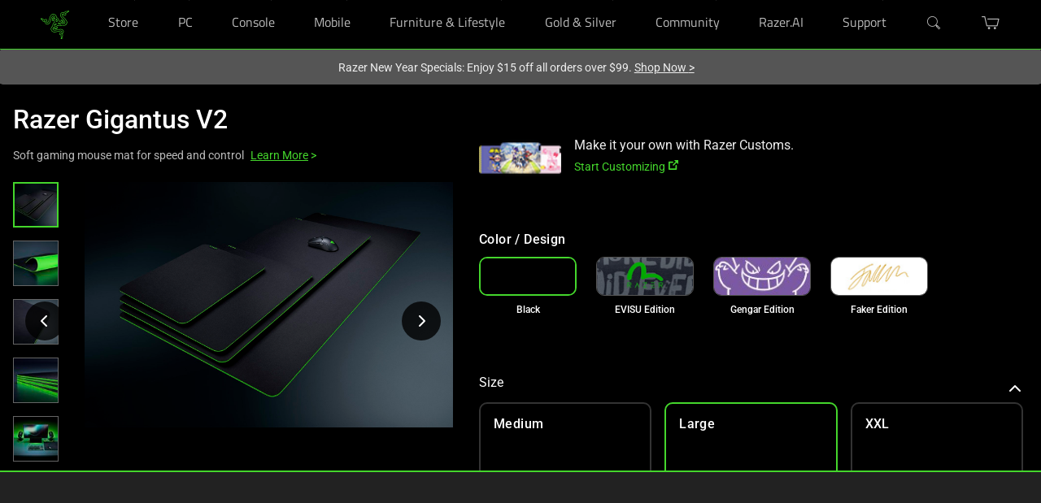

--- FILE ---
content_type: application/javascript
request_url: https://www.razer.com/polyfills-2UIMN3KP.js
body_size: 12234
content:
var ce=globalThis;function te(e){return(ce.__Zone_symbol_prefix||"__zone_symbol__")+e}function Tt(){let e=ce.performance;function n(M){e&&e.mark&&e.mark(M)}function a(M,s){e&&e.measure&&e.measure(M,s)}n("Zone");class t{static{this.__symbol__=te}static assertZonePatched(){if(ce.Promise!==S.ZoneAwarePromise)throw new Error("Zone.js has detected that ZoneAwarePromise `(window|global).Promise` has been overwritten.\nMost likely cause is that a Promise polyfill has been loaded after Zone.js (Polyfilling Promise api is not necessary when zone.js is loaded. If you must load one, do so before loading zone.js.)")}static get root(){let s=t.current;for(;s.parent;)s=s.parent;return s}static get current(){return b.zone}static get currentTask(){return D}static __load_patch(s,i,o=!1){if(S.hasOwnProperty(s)){let g=ce[te("forceDuplicateZoneCheck")]===!0;if(!o&&g)throw Error("Already loaded patch: "+s)}else if(!ce["__Zone_disable_"+s]){let g="Zone:"+s;n(g),S[s]=i(ce,t,P),a(g,g)}}get parent(){return this._parent}get name(){return this._name}constructor(s,i){this._parent=s,this._name=i?i.name||"unnamed":"<root>",this._properties=i&&i.properties||{},this._zoneDelegate=new f(this,this._parent&&this._parent._zoneDelegate,i)}get(s){let i=this.getZoneWith(s);if(i)return i._properties[s]}getZoneWith(s){let i=this;for(;i;){if(i._properties.hasOwnProperty(s))return i;i=i._parent}return null}fork(s){if(!s)throw new Error("ZoneSpec required!");return this._zoneDelegate.fork(this,s)}wrap(s,i){if(typeof s!="function")throw new Error("Expecting function got: "+s);let o=this._zoneDelegate.intercept(this,s,i),g=this;return function(){return g.runGuarded(o,this,arguments,i)}}run(s,i,o,g){b={parent:b,zone:this};try{return this._zoneDelegate.invoke(this,s,i,o,g)}finally{b=b.parent}}runGuarded(s,i=null,o,g){b={parent:b,zone:this};try{try{return this._zoneDelegate.invoke(this,s,i,o,g)}catch(B){if(this._zoneDelegate.handleError(this,B))throw B}}finally{b=b.parent}}runTask(s,i,o){if(s.zone!=this)throw new Error("A task can only be run in the zone of creation! (Creation: "+(s.zone||K).name+"; Execution: "+this.name+")");let g=s,{type:B,data:{isPeriodic:ee=!1,isRefreshable:A=!1}={}}=s;if(s.state===q&&(B===z||B===m))return;let he=s.state!=Z;he&&g._transitionTo(Z,d);let _e=D;D=g,b={parent:b,zone:this};try{B==m&&s.data&&!ee&&!A&&(s.cancelFn=void 0);try{return this._zoneDelegate.invokeTask(this,g,i,o)}catch(Q){if(this._zoneDelegate.handleError(this,Q))throw Q}}finally{let Q=s.state;if(Q!==q&&Q!==X)if(B==z||ee||A&&Q===k)he&&g._transitionTo(d,Z,k);else{let Ee=g._zoneDelegates;this._updateTaskCount(g,-1),he&&g._transitionTo(q,Z,q),A&&(g._zoneDelegates=Ee)}b=b.parent,D=_e}}scheduleTask(s){if(s.zone&&s.zone!==this){let o=this;for(;o;){if(o===s.zone)throw Error(`can not reschedule task to ${this.name} which is descendants of the original zone ${s.zone.name}`);o=o.parent}}s._transitionTo(k,q);let i=[];s._zoneDelegates=i,s._zone=this;try{s=this._zoneDelegate.scheduleTask(this,s)}catch(o){throw s._transitionTo(X,k,q),this._zoneDelegate.handleError(this,o),o}return s._zoneDelegates===i&&this._updateTaskCount(s,1),s.state==k&&s._transitionTo(d,k),s}scheduleMicroTask(s,i,o,g){return this.scheduleTask(new E(U,s,i,o,g,void 0))}scheduleMacroTask(s,i,o,g,B){return this.scheduleTask(new E(m,s,i,o,g,B))}scheduleEventTask(s,i,o,g,B){return this.scheduleTask(new E(z,s,i,o,g,B))}cancelTask(s){if(s.zone!=this)throw new Error("A task can only be cancelled in the zone of creation! (Creation: "+(s.zone||K).name+"; Execution: "+this.name+")");if(!(s.state!==d&&s.state!==Z)){s._transitionTo(x,d,Z);try{this._zoneDelegate.cancelTask(this,s)}catch(i){throw s._transitionTo(X,x),this._zoneDelegate.handleError(this,i),i}return this._updateTaskCount(s,-1),s._transitionTo(q,x),s.runCount=-1,s}}_updateTaskCount(s,i){let o=s._zoneDelegates;i==-1&&(s._zoneDelegates=null);for(let g=0;g<o.length;g++)o[g]._updateTaskCount(s.type,i)}}let c={name:"",onHasTask:(M,s,i,o)=>M.hasTask(i,o),onScheduleTask:(M,s,i,o)=>M.scheduleTask(i,o),onInvokeTask:(M,s,i,o,g,B)=>M.invokeTask(i,o,g,B),onCancelTask:(M,s,i,o)=>M.cancelTask(i,o)};class f{get zone(){return this._zone}constructor(s,i,o){this._taskCounts={microTask:0,macroTask:0,eventTask:0},this._zone=s,this._parentDelegate=i,this._forkZS=o&&(o&&o.onFork?o:i._forkZS),this._forkDlgt=o&&(o.onFork?i:i._forkDlgt),this._forkCurrZone=o&&(o.onFork?this._zone:i._forkCurrZone),this._interceptZS=o&&(o.onIntercept?o:i._interceptZS),this._interceptDlgt=o&&(o.onIntercept?i:i._interceptDlgt),this._interceptCurrZone=o&&(o.onIntercept?this._zone:i._interceptCurrZone),this._invokeZS=o&&(o.onInvoke?o:i._invokeZS),this._invokeDlgt=o&&(o.onInvoke?i:i._invokeDlgt),this._invokeCurrZone=o&&(o.onInvoke?this._zone:i._invokeCurrZone),this._handleErrorZS=o&&(o.onHandleError?o:i._handleErrorZS),this._handleErrorDlgt=o&&(o.onHandleError?i:i._handleErrorDlgt),this._handleErrorCurrZone=o&&(o.onHandleError?this._zone:i._handleErrorCurrZone),this._scheduleTaskZS=o&&(o.onScheduleTask?o:i._scheduleTaskZS),this._scheduleTaskDlgt=o&&(o.onScheduleTask?i:i._scheduleTaskDlgt),this._scheduleTaskCurrZone=o&&(o.onScheduleTask?this._zone:i._scheduleTaskCurrZone),this._invokeTaskZS=o&&(o.onInvokeTask?o:i._invokeTaskZS),this._invokeTaskDlgt=o&&(o.onInvokeTask?i:i._invokeTaskDlgt),this._invokeTaskCurrZone=o&&(o.onInvokeTask?this._zone:i._invokeTaskCurrZone),this._cancelTaskZS=o&&(o.onCancelTask?o:i._cancelTaskZS),this._cancelTaskDlgt=o&&(o.onCancelTask?i:i._cancelTaskDlgt),this._cancelTaskCurrZone=o&&(o.onCancelTask?this._zone:i._cancelTaskCurrZone),this._hasTaskZS=null,this._hasTaskDlgt=null,this._hasTaskDlgtOwner=null,this._hasTaskCurrZone=null;let g=o&&o.onHasTask,B=i&&i._hasTaskZS;(g||B)&&(this._hasTaskZS=g?o:c,this._hasTaskDlgt=i,this._hasTaskDlgtOwner=this,this._hasTaskCurrZone=this._zone,o.onScheduleTask||(this._scheduleTaskZS=c,this._scheduleTaskDlgt=i,this._scheduleTaskCurrZone=this._zone),o.onInvokeTask||(this._invokeTaskZS=c,this._invokeTaskDlgt=i,this._invokeTaskCurrZone=this._zone),o.onCancelTask||(this._cancelTaskZS=c,this._cancelTaskDlgt=i,this._cancelTaskCurrZone=this._zone))}fork(s,i){return this._forkZS?this._forkZS.onFork(this._forkDlgt,this.zone,s,i):new t(s,i)}intercept(s,i,o){return this._interceptZS?this._interceptZS.onIntercept(this._interceptDlgt,this._interceptCurrZone,s,i,o):i}invoke(s,i,o,g,B){return this._invokeZS?this._invokeZS.onInvoke(this._invokeDlgt,this._invokeCurrZone,s,i,o,g,B):i.apply(o,g)}handleError(s,i){return this._handleErrorZS?this._handleErrorZS.onHandleError(this._handleErrorDlgt,this._handleErrorCurrZone,s,i):!0}scheduleTask(s,i){let o=i;if(this._scheduleTaskZS)this._hasTaskZS&&o._zoneDelegates.push(this._hasTaskDlgtOwner),o=this._scheduleTaskZS.onScheduleTask(this._scheduleTaskDlgt,this._scheduleTaskCurrZone,s,i),o||(o=i);else if(i.scheduleFn)i.scheduleFn(i);else if(i.type==U)F(i);else throw new Error("Task is missing scheduleFn.");return o}invokeTask(s,i,o,g){return this._invokeTaskZS?this._invokeTaskZS.onInvokeTask(this._invokeTaskDlgt,this._invokeTaskCurrZone,s,i,o,g):i.callback.apply(o,g)}cancelTask(s,i){let o;if(this._cancelTaskZS)o=this._cancelTaskZS.onCancelTask(this._cancelTaskDlgt,this._cancelTaskCurrZone,s,i);else{if(!i.cancelFn)throw Error("Task is not cancelable");o=i.cancelFn(i)}return o}hasTask(s,i){try{this._hasTaskZS&&this._hasTaskZS.onHasTask(this._hasTaskDlgt,this._hasTaskCurrZone,s,i)}catch(o){this.handleError(s,o)}}_updateTaskCount(s,i){let o=this._taskCounts,g=o[s],B=o[s]=g+i;if(B<0)throw new Error("More tasks executed then were scheduled.");if(g==0||B==0){let ee={microTask:o.microTask>0,macroTask:o.macroTask>0,eventTask:o.eventTask>0,change:s};this.hasTask(this._zone,ee)}}}class E{constructor(s,i,o,g,B,ee){if(this._zone=null,this.runCount=0,this._zoneDelegates=null,this._state="notScheduled",this.type=s,this.source=i,this.data=g,this.scheduleFn=B,this.cancelFn=ee,!o)throw new Error("callback is not defined");this.callback=o;let A=this;s===z&&g&&g.useG?this.invoke=E.invokeTask:this.invoke=function(){return E.invokeTask.call(ce,A,this,arguments)}}static invokeTask(s,i,o){s||(s=this),J++;try{return s.runCount++,s.zone.runTask(s,i,o)}finally{J==1&&Y(),J--}}get zone(){return this._zone}get state(){return this._state}cancelScheduleRequest(){this._transitionTo(q,k)}_transitionTo(s,i,o){if(this._state===i||this._state===o)this._state=s,s==q&&(this._zoneDelegates=null);else throw new Error(`${this.type} '${this.source}': can not transition to '${s}', expecting state '${i}'${o?" or '"+o+"'":""}, was '${this._state}'.`)}toString(){return this.data&&typeof this.data.handleId<"u"?this.data.handleId.toString():Object.prototype.toString.call(this)}toJSON(){return{type:this.type,state:this.state,source:this.source,zone:this.zone.name,runCount:this.runCount}}}let T=te("setTimeout"),y=te("Promise"),C=te("then"),_=[],R=!1,L;function H(M){if(L||ce[y]&&(L=ce[y].resolve(0)),L){let s=L[C];s||(s=L.then),s.call(L,M)}else ce[T](M,0)}function F(M){J===0&&_.length===0&&H(Y),M&&_.push(M)}function Y(){if(!R){for(R=!0;_.length;){let M=_;_=[];for(let s=0;s<M.length;s++){let i=M[s];try{i.zone.runTask(i,null,null)}catch(o){P.onUnhandledError(o)}}}P.microtaskDrainDone(),R=!1}}let K={name:"NO ZONE"},q="notScheduled",k="scheduling",d="scheduled",Z="running",x="canceling",X="unknown",U="microTask",m="macroTask",z="eventTask",S={},P={symbol:te,currentZoneFrame:()=>b,onUnhandledError:W,microtaskDrainDone:W,scheduleMicroTask:F,showUncaughtError:()=>!t[te("ignoreConsoleErrorUncaughtError")],patchEventTarget:()=>[],patchOnProperties:W,patchMethod:()=>W,bindArguments:()=>[],patchThen:()=>W,patchMacroTask:()=>W,patchEventPrototype:()=>W,isIEOrEdge:()=>!1,getGlobalObjects:()=>{},ObjectDefineProperty:()=>W,ObjectGetOwnPropertyDescriptor:()=>{},ObjectCreate:()=>{},ArraySlice:()=>[],patchClass:()=>W,wrapWithCurrentZone:()=>W,filterProperties:()=>[],attachOriginToPatched:()=>W,_redefineProperty:()=>W,patchCallbacks:()=>W,nativeScheduleMicroTask:H},b={parent:null,zone:new t(null,null)},D=null,J=0;function W(){}return a("Zone","Zone"),t}function gt(){let e=globalThis,n=e[te("forceDuplicateZoneCheck")]===!0;if(e.Zone&&(n||typeof e.Zone.__symbol__!="function"))throw new Error("Zone already loaded.");return e.Zone??=Tt(),e.Zone}var be=Object.getOwnPropertyDescriptor,je=Object.defineProperty,He=Object.getPrototypeOf,mt=Object.create,pt=Array.prototype.slice,xe="addEventListener",Be="removeEventListener",Le=te(xe),Me=te(Be),ae="true",le="false",Re=te("");function Ue(e,n){return Zone.current.wrap(e,n)}function Ge(e,n,a,t,c){return Zone.current.scheduleMacroTask(e,n,a,t,c)}var j=te,De=typeof window<"u",ye=De?window:void 0,$=De&&ye||globalThis,yt="removeAttribute";function Ve(e,n){for(let a=e.length-1;a>=0;a--)typeof e[a]=="function"&&(e[a]=Ue(e[a],n+"_"+a));return e}function kt(e,n){let a=e.constructor.name;for(let t=0;t<n.length;t++){let c=n[t],f=e[c];if(f){let E=be(e,c);if(!nt(E))continue;e[c]=(T=>{let y=function(){return T.apply(this,Ve(arguments,a+"."+c))};return fe(y,T),y})(f)}}}function nt(e){return e?e.writable===!1?!1:!(typeof e.get=="function"&&typeof e.set>"u"):!0}var rt=typeof WorkerGlobalScope<"u"&&self instanceof WorkerGlobalScope,Se=!("nw"in $)&&typeof $.process<"u"&&$.process.toString()==="[object process]",Fe=!Se&&!rt&&!!(De&&ye.HTMLElement),ot=typeof $.process<"u"&&$.process.toString()==="[object process]"&&!rt&&!!(De&&ye.HTMLElement),Ce={},vt=j("enable_beforeunload"),Ye=function(e){if(e=e||$.event,!e)return;let n=Ce[e.type];n||(n=Ce[e.type]=j("ON_PROPERTY"+e.type));let a=this||e.target||$,t=a[n],c;if(Fe&&a===ye&&e.type==="error"){let f=e;c=t&&t.call(this,f.message,f.filename,f.lineno,f.colno,f.error),c===!0&&e.preventDefault()}else c=t&&t.apply(this,arguments),e.type==="beforeunload"&&$[vt]&&typeof c=="string"?e.returnValue=c:c!=null&&!c&&e.preventDefault();return c};function Ke(e,n,a){let t=be(e,n);if(!t&&a&&be(a,n)&&(t={enumerable:!0,configurable:!0}),!t||!t.configurable)return;let c=j("on"+n+"patched");if(e.hasOwnProperty(c)&&e[c])return;delete t.writable,delete t.value;let f=t.get,E=t.set,T=n.slice(2),y=Ce[T];y||(y=Ce[T]=j("ON_PROPERTY"+T)),t.set=function(C){let _=this;if(!_&&e===$&&(_=$),!_)return;typeof _[y]=="function"&&_.removeEventListener(T,Ye),E&&E.call(_,null),_[y]=C,typeof C=="function"&&_.addEventListener(T,Ye,!1)},t.get=function(){let C=this;if(!C&&e===$&&(C=$),!C)return null;let _=C[y];if(_)return _;if(f){let R=f.call(this);if(R)return t.set.call(this,R),typeof C[yt]=="function"&&C.removeAttribute(n),R}return null},je(e,n,t),e[c]=!0}function st(e,n,a){if(n)for(let t=0;t<n.length;t++)Ke(e,"on"+n[t],a);else{let t=[];for(let c in e)c.slice(0,2)=="on"&&t.push(c);for(let c=0;c<t.length;c++)Ke(e,t[c],a)}}var oe=j("originalInstance");function ve(e){let n=$[e];if(!n)return;$[j(e)]=n,$[e]=function(){let c=Ve(arguments,e);switch(c.length){case 0:this[oe]=new n;break;case 1:this[oe]=new n(c[0]);break;case 2:this[oe]=new n(c[0],c[1]);break;case 3:this[oe]=new n(c[0],c[1],c[2]);break;case 4:this[oe]=new n(c[0],c[1],c[2],c[3]);break;default:throw new Error("Arg list too long.")}},fe($[e],n);let a=new n(function(){}),t;for(t in a)e==="XMLHttpRequest"&&t==="responseBlob"||function(c){typeof a[c]=="function"?$[e].prototype[c]=function(){return this[oe][c].apply(this[oe],arguments)}:je($[e].prototype,c,{set:function(f){typeof f=="function"?(this[oe][c]=Ue(f,e+"."+c),fe(this[oe][c],f)):this[oe][c]=f},get:function(){return this[oe][c]}})}(t);for(t in n)t!=="prototype"&&n.hasOwnProperty(t)&&($[e][t]=n[t])}function ue(e,n,a){let t=e;for(;t&&!t.hasOwnProperty(n);)t=He(t);!t&&e[n]&&(t=e);let c=j(n),f=null;if(t&&(!(f=t[c])||!t.hasOwnProperty(c))){f=t[c]=t[n];let E=t&&be(t,n);if(nt(E)){let T=a(f,c,n);t[n]=function(){return T(this,arguments)},fe(t[n],f)}}return f}function bt(e,n,a){let t=null;function c(f){let E=f.data;return E.args[E.cbIdx]=function(){f.invoke.apply(this,arguments)},t.apply(E.target,E.args),f}t=ue(e,n,f=>function(E,T){let y=a(E,T);return y.cbIdx>=0&&typeof T[y.cbIdx]=="function"?Ge(y.name,T[y.cbIdx],y,c):f.apply(E,T)})}function fe(e,n){e[j("OriginalDelegate")]=n}var Je=!1,Ae=!1;function Rt(){try{let e=ye.navigator.userAgent;if(e.indexOf("MSIE ")!==-1||e.indexOf("Trident/")!==-1)return!0}catch{}return!1}function Pt(){if(Je)return Ae;Je=!0;try{let e=ye.navigator.userAgent;(e.indexOf("MSIE ")!==-1||e.indexOf("Trident/")!==-1||e.indexOf("Edge/")!==-1)&&(Ae=!0)}catch{}return Ae}function Qe(e){return typeof e=="function"}function et(e){return typeof e=="number"}var pe=!1;if(typeof window<"u")try{let e=Object.defineProperty({},"passive",{get:function(){pe=!0}});window.addEventListener("test",e,e),window.removeEventListener("test",e,e)}catch{pe=!1}var wt={useG:!0},ne={},it={},ct=new RegExp("^"+Re+"(\\w+)(true|false)$"),at=j("propagationStopped");function lt(e,n){let a=(n?n(e):e)+le,t=(n?n(e):e)+ae,c=Re+a,f=Re+t;ne[e]={},ne[e][le]=c,ne[e][ae]=f}function Ct(e,n,a,t){let c=t&&t.add||xe,f=t&&t.rm||Be,E=t&&t.listeners||"eventListeners",T=t&&t.rmAll||"removeAllListeners",y=j(c),C="."+c+":",_="prependListener",R="."+_+":",L=function(k,d,Z){if(k.isRemoved)return;let x=k.callback;typeof x=="object"&&x.handleEvent&&(k.callback=m=>x.handleEvent(m),k.originalDelegate=x);let X;try{k.invoke(k,d,[Z])}catch(m){X=m}let U=k.options;if(U&&typeof U=="object"&&U.once){let m=k.originalDelegate?k.originalDelegate:k.callback;d[f].call(d,Z.type,m,U)}return X};function H(k,d,Z){if(d=d||e.event,!d)return;let x=k||d.target||e,X=x[ne[d.type][Z?ae:le]];if(X){let U=[];if(X.length===1){let m=L(X[0],x,d);m&&U.push(m)}else{let m=X.slice();for(let z=0;z<m.length&&!(d&&d[at]===!0);z++){let S=L(m[z],x,d);S&&U.push(S)}}if(U.length===1)throw U[0];for(let m=0;m<U.length;m++){let z=U[m];n.nativeScheduleMicroTask(()=>{throw z})}}}let F=function(k){return H(this,k,!1)},Y=function(k){return H(this,k,!0)};function K(k,d){if(!k)return!1;let Z=!0;d&&d.useG!==void 0&&(Z=d.useG);let x=d&&d.vh,X=!0;d&&d.chkDup!==void 0&&(X=d.chkDup);let U=!1;d&&d.rt!==void 0&&(U=d.rt);let m=k;for(;m&&!m.hasOwnProperty(c);)m=He(m);if(!m&&k[c]&&(m=k),!m||m[y])return!1;let z=d&&d.eventNameToString,S={},P=m[y]=m[c],b=m[j(f)]=m[f],D=m[j(E)]=m[E],J=m[j(T)]=m[T],W;d&&d.prepend&&(W=m[j(d.prepend)]=m[d.prepend]);function M(r,u){return!pe&&typeof r=="object"&&r?!!r.capture:!pe||!u?r:typeof r=="boolean"?{capture:r,passive:!0}:r?typeof r=="object"&&r.passive!==!1?{...r,passive:!0}:r:{passive:!0}}let s=function(r){if(!S.isExisting)return P.call(S.target,S.eventName,S.capture?Y:F,S.options)},i=function(r){if(!r.isRemoved){let u=ne[r.eventName],v;u&&(v=u[r.capture?ae:le]);let w=v&&r.target[v];if(w){for(let p=0;p<w.length;p++)if(w[p]===r){w.splice(p,1),r.isRemoved=!0,r.removeAbortListener&&(r.removeAbortListener(),r.removeAbortListener=null),w.length===0&&(r.allRemoved=!0,r.target[v]=null);break}}}if(r.allRemoved)return b.call(r.target,r.eventName,r.capture?Y:F,r.options)},o=function(r){return P.call(S.target,S.eventName,r.invoke,S.options)},g=function(r){return W.call(S.target,S.eventName,r.invoke,S.options)},B=function(r){return b.call(r.target,r.eventName,r.invoke,r.options)},ee=Z?s:o,A=Z?i:B,he=function(r,u){let v=typeof u;return v==="function"&&r.callback===u||v==="object"&&r.originalDelegate===u},_e=d&&d.diff?d.diff:he,Q=Zone[j("UNPATCHED_EVENTS")],Ee=e[j("PASSIVE_EVENTS")];function h(r){if(typeof r=="object"&&r!==null){let u={...r};return r.signal&&(u.signal=r.signal),u}return r}let l=function(r,u,v,w,p=!1,O=!1){return function(){let N=this||e,I=arguments[0];d&&d.transferEventName&&(I=d.transferEventName(I));let G=arguments[1];if(!G)return r.apply(this,arguments);if(Se&&I==="uncaughtException")return r.apply(this,arguments);let V=!1;if(typeof G!="function"){if(!G.handleEvent)return r.apply(this,arguments);V=!0}if(x&&!x(r,G,N,arguments))return;let de=pe&&!!Ee&&Ee.indexOf(I)!==-1,se=h(M(arguments[2],de)),Te=se?.signal;if(Te?.aborted)return;if(Q){for(let ie=0;ie<Q.length;ie++)if(I===Q[ie])return de?r.call(N,I,G,se):r.apply(this,arguments)}let Ne=se?typeof se=="boolean"?!0:se.capture:!1,ze=se&&typeof se=="object"?se.once:!1,Et=Zone.current,Ie=ne[I];Ie||(lt(I,z),Ie=ne[I]);let We=Ie[Ne?ae:le],ge=N[We],qe=!1;if(ge){if(qe=!0,X){for(let ie=0;ie<ge.length;ie++)if(_e(ge[ie],G))return}}else ge=N[We]=[];let Pe,Xe=N.constructor.name,$e=it[Xe];$e&&(Pe=$e[I]),Pe||(Pe=Xe+u+(z?z(I):I)),S.options=se,ze&&(S.options.once=!1),S.target=N,S.capture=Ne,S.eventName=I,S.isExisting=qe;let ke=Z?wt:void 0;ke&&(ke.taskData=S),Te&&(S.options.signal=void 0);let re=Et.scheduleEventTask(Pe,G,ke,v,w);if(Te){S.options.signal=Te;let ie=()=>re.zone.cancelTask(re);r.call(Te,"abort",ie,{once:!0}),re.removeAbortListener=()=>Te.removeEventListener("abort",ie)}if(S.target=null,ke&&(ke.taskData=null),ze&&(S.options.once=!0),!pe&&typeof re.options=="boolean"||(re.options=se),re.target=N,re.capture=Ne,re.eventName=I,V&&(re.originalDelegate=G),O?ge.unshift(re):ge.push(re),p)return N}};return m[c]=l(P,C,ee,A,U),W&&(m[_]=l(W,R,g,A,U,!0)),m[f]=function(){let r=this||e,u=arguments[0];d&&d.transferEventName&&(u=d.transferEventName(u));let v=arguments[2],w=v?typeof v=="boolean"?!0:v.capture:!1,p=arguments[1];if(!p)return b.apply(this,arguments);if(x&&!x(b,p,r,arguments))return;let O=ne[u],N;O&&(N=O[w?ae:le]);let I=N&&r[N];if(I)for(let G=0;G<I.length;G++){let V=I[G];if(_e(V,p)){if(I.splice(G,1),V.isRemoved=!0,I.length===0&&(V.allRemoved=!0,r[N]=null,!w&&typeof u=="string")){let de=Re+"ON_PROPERTY"+u;r[de]=null}return V.zone.cancelTask(V),U?r:void 0}}return b.apply(this,arguments)},m[E]=function(){let r=this||e,u=arguments[0];d&&d.transferEventName&&(u=d.transferEventName(u));let v=[],w=ut(r,z?z(u):u);for(let p=0;p<w.length;p++){let O=w[p],N=O.originalDelegate?O.originalDelegate:O.callback;v.push(N)}return v},m[T]=function(){let r=this||e,u=arguments[0];if(u){d&&d.transferEventName&&(u=d.transferEventName(u));let v=ne[u];if(v){let w=v[le],p=v[ae],O=r[w],N=r[p];if(O){let I=O.slice();for(let G=0;G<I.length;G++){let V=I[G],de=V.originalDelegate?V.originalDelegate:V.callback;this[f].call(this,u,de,V.options)}}if(N){let I=N.slice();for(let G=0;G<I.length;G++){let V=I[G],de=V.originalDelegate?V.originalDelegate:V.callback;this[f].call(this,u,de,V.options)}}}}else{let v=Object.keys(r);for(let w=0;w<v.length;w++){let p=v[w],O=ct.exec(p),N=O&&O[1];N&&N!=="removeListener"&&this[T].call(this,N)}this[T].call(this,"removeListener")}if(U)return this},fe(m[c],P),fe(m[f],b),J&&fe(m[T],J),D&&fe(m[E],D),!0}let q=[];for(let k=0;k<a.length;k++)q[k]=K(a[k],t);return q}function ut(e,n){if(!n){let f=[];for(let E in e){let T=ct.exec(E),y=T&&T[1];if(y&&(!n||y===n)){let C=e[E];if(C)for(let _=0;_<C.length;_++)f.push(C[_])}}return f}let a=ne[n];a||(lt(n),a=ne[n]);let t=e[a[le]],c=e[a[ae]];return t?c?t.concat(c):t.slice():c?c.slice():[]}function Dt(e,n){let a=e.Event;a&&a.prototype&&n.patchMethod(a.prototype,"stopImmediatePropagation",t=>function(c,f){c[at]=!0,t&&t.apply(c,f)})}function St(e,n){n.patchMethod(e,"queueMicrotask",a=>function(t,c){Zone.current.scheduleMicroTask("queueMicrotask",c[0])})}var we=j("zoneTask");function me(e,n,a,t){let c=null,f=null;n+=t,a+=t;let E={};function T(C){let _=C.data;_.args[0]=function(){return C.invoke.apply(this,arguments)};let R=c.apply(e,_.args);return et(R)?_.handleId=R:(_.handle=R,_.isRefreshable=Qe(R.refresh)),C}function y(C){let{handle:_,handleId:R}=C.data;return f.call(e,_??R)}c=ue(e,n,C=>function(_,R){if(Qe(R[0])){let L={isRefreshable:!1,isPeriodic:t==="Interval",delay:t==="Timeout"||t==="Interval"?R[1]||0:void 0,args:R},H=R[0];R[0]=function(){try{return H.apply(this,arguments)}finally{let{handle:Z,handleId:x,isPeriodic:X,isRefreshable:U}=L;!X&&!U&&(x?delete E[x]:Z&&(Z[we]=null))}};let F=Ge(n,R[0],L,T,y);if(!F)return F;let{handleId:Y,handle:K,isRefreshable:q,isPeriodic:k}=F.data;if(Y)E[Y]=F;else if(K&&(K[we]=F,q&&!k)){let d=K.refresh;K.refresh=function(){let{zone:Z,state:x}=F;return x==="notScheduled"?(F._state="scheduled",Z._updateTaskCount(F,1)):x==="running"&&(F._state="scheduling"),d.call(this)}}return K??Y??F}else return C.apply(e,R)}),f=ue(e,a,C=>function(_,R){let L=R[0],H;et(L)?(H=E[L],delete E[L]):(H=L?.[we],H?L[we]=null:H=L),H?.type?H.cancelFn&&H.zone.cancelTask(H):C.apply(e,R)})}function Ot(e,n){let{isBrowser:a,isMix:t}=n.getGlobalObjects();if(!a&&!t||!e.customElements||!("customElements"in e))return;let c=["connectedCallback","disconnectedCallback","adoptedCallback","attributeChangedCallback","formAssociatedCallback","formDisabledCallback","formResetCallback","formStateRestoreCallback"];n.patchCallbacks(n,e.customElements,"customElements","define",c)}function Nt(e,n){if(Zone[n.symbol("patchEventTarget")])return;let{eventNames:a,zoneSymbolEventNames:t,TRUE_STR:c,FALSE_STR:f,ZONE_SYMBOL_PREFIX:E}=n.getGlobalObjects();for(let y=0;y<a.length;y++){let C=a[y],_=C+f,R=C+c,L=E+_,H=E+R;t[C]={},t[C][f]=L,t[C][c]=H}let T=e.EventTarget;if(!(!T||!T.prototype))return n.patchEventTarget(e,n,[T&&T.prototype]),!0}function It(e,n){n.patchEventPrototype(e,n)}function ft(e,n,a){if(!a||a.length===0)return n;let t=a.filter(f=>f.target===e);if(!t||t.length===0)return n;let c=t[0].ignoreProperties;return n.filter(f=>c.indexOf(f)===-1)}function tt(e,n,a,t){if(!e)return;let c=ft(e,n,a);st(e,c,t)}function Ze(e){return Object.getOwnPropertyNames(e).filter(n=>n.startsWith("on")&&n.length>2).map(n=>n.substring(2))}function Lt(e,n){if(Se&&!ot||Zone[e.symbol("patchEvents")])return;let a=n.__Zone_ignore_on_properties,t=[];if(Fe){let c=window;t=t.concat(["Document","SVGElement","Element","HTMLElement","HTMLBodyElement","HTMLMediaElement","HTMLFrameSetElement","HTMLFrameElement","HTMLIFrameElement","HTMLMarqueeElement","Worker"]);let f=Rt()?[{target:c,ignoreProperties:["error"]}]:[];tt(c,Ze(c),a&&a.concat(f),He(c))}t=t.concat(["XMLHttpRequest","XMLHttpRequestEventTarget","IDBIndex","IDBRequest","IDBOpenDBRequest","IDBDatabase","IDBTransaction","IDBCursor","WebSocket"]);for(let c=0;c<t.length;c++){let f=n[t[c]];f&&f.prototype&&tt(f.prototype,Ze(f.prototype),a)}}function Mt(e){e.__load_patch("legacy",n=>{let a=n[e.__symbol__("legacyPatch")];a&&a()}),e.__load_patch("timers",n=>{let a="set",t="clear";me(n,a,t,"Timeout"),me(n,a,t,"Interval"),me(n,a,t,"Immediate")}),e.__load_patch("requestAnimationFrame",n=>{me(n,"request","cancel","AnimationFrame"),me(n,"mozRequest","mozCancel","AnimationFrame"),me(n,"webkitRequest","webkitCancel","AnimationFrame")}),e.__load_patch("blocking",(n,a)=>{let t=["alert","prompt","confirm"];for(let c=0;c<t.length;c++){let f=t[c];ue(n,f,(E,T,y)=>function(C,_){return a.current.run(E,n,_,y)})}}),e.__load_patch("EventTarget",(n,a,t)=>{It(n,t),Nt(n,t);let c=n.XMLHttpRequestEventTarget;c&&c.prototype&&t.patchEventTarget(n,t,[c.prototype])}),e.__load_patch("MutationObserver",(n,a,t)=>{ve("MutationObserver"),ve("WebKitMutationObserver")}),e.__load_patch("IntersectionObserver",(n,a,t)=>{ve("IntersectionObserver")}),e.__load_patch("FileReader",(n,a,t)=>{ve("FileReader")}),e.__load_patch("on_property",(n,a,t)=>{Lt(t,n)}),e.__load_patch("customElements",(n,a,t)=>{Ot(n,t)}),e.__load_patch("XHR",(n,a)=>{C(n);let t=j("xhrTask"),c=j("xhrSync"),f=j("xhrListener"),E=j("xhrScheduled"),T=j("xhrURL"),y=j("xhrErrorBeforeScheduled");function C(_){let R=_.XMLHttpRequest;if(!R)return;let L=R.prototype;function H(P){return P[t]}let F=L[Le],Y=L[Me];if(!F){let P=_.XMLHttpRequestEventTarget;if(P){let b=P.prototype;F=b[Le],Y=b[Me]}}let K="readystatechange",q="scheduled";function k(P){let b=P.data,D=b.target;D[E]=!1,D[y]=!1;let J=D[f];F||(F=D[Le],Y=D[Me]),J&&Y.call(D,K,J);let W=D[f]=()=>{if(D.readyState===D.DONE)if(!b.aborted&&D[E]&&P.state===q){let s=D[a.__symbol__("loadfalse")];if(D.status!==0&&s&&s.length>0){let i=P.invoke;P.invoke=function(){let o=D[a.__symbol__("loadfalse")];for(let g=0;g<o.length;g++)o[g]===P&&o.splice(g,1);!b.aborted&&P.state===q&&i.call(P)},s.push(P)}else P.invoke()}else!b.aborted&&D[E]===!1&&(D[y]=!0)};return F.call(D,K,W),D[t]||(D[t]=P),z.apply(D,b.args),D[E]=!0,P}function d(){}function Z(P){let b=P.data;return b.aborted=!0,S.apply(b.target,b.args)}let x=ue(L,"open",()=>function(P,b){return P[c]=b[2]==!1,P[T]=b[1],x.apply(P,b)}),X="XMLHttpRequest.send",U=j("fetchTaskAborting"),m=j("fetchTaskScheduling"),z=ue(L,"send",()=>function(P,b){if(a.current[m]===!0||P[c])return z.apply(P,b);{let D={target:P,url:P[T],isPeriodic:!1,args:b,aborted:!1},J=Ge(X,d,D,k,Z);P&&P[y]===!0&&!D.aborted&&J.state===q&&J.invoke()}}),S=ue(L,"abort",()=>function(P,b){let D=H(P);if(D&&typeof D.type=="string"){if(D.cancelFn==null||D.data&&D.data.aborted)return;D.zone.cancelTask(D)}else if(a.current[U]===!0)return S.apply(P,b)})}}),e.__load_patch("geolocation",n=>{n.navigator&&n.navigator.geolocation&&kt(n.navigator.geolocation,["getCurrentPosition","watchPosition"])}),e.__load_patch("PromiseRejectionEvent",(n,a)=>{function t(c){return function(f){ut(n,c).forEach(T=>{let y=n.PromiseRejectionEvent;if(y){let C=new y(c,{promise:f.promise,reason:f.rejection});T.invoke(C)}})}}n.PromiseRejectionEvent&&(a[j("unhandledPromiseRejectionHandler")]=t("unhandledrejection"),a[j("rejectionHandledHandler")]=t("rejectionhandled"))}),e.__load_patch("queueMicrotask",(n,a,t)=>{St(n,t)})}function At(e){e.__load_patch("ZoneAwarePromise",(n,a,t)=>{let c=Object.getOwnPropertyDescriptor,f=Object.defineProperty;function E(h){if(h&&h.toString===Object.prototype.toString){let l=h.constructor&&h.constructor.name;return(l||"")+": "+JSON.stringify(h)}return h?h.toString():Object.prototype.toString.call(h)}let T=t.symbol,y=[],C=n[T("DISABLE_WRAPPING_UNCAUGHT_PROMISE_REJECTION")]!==!1,_=T("Promise"),R=T("then"),L="__creationTrace__";t.onUnhandledError=h=>{if(t.showUncaughtError()){let l=h&&h.rejection;l?console.error("Unhandled Promise rejection:",l instanceof Error?l.message:l,"; Zone:",h.zone.name,"; Task:",h.task&&h.task.source,"; Value:",l,l instanceof Error?l.stack:void 0):console.error(h)}},t.microtaskDrainDone=()=>{for(;y.length;){let h=y.shift();try{h.zone.runGuarded(()=>{throw h.throwOriginal?h.rejection:h})}catch(l){F(l)}}};let H=T("unhandledPromiseRejectionHandler");function F(h){t.onUnhandledError(h);try{let l=a[H];typeof l=="function"&&l.call(this,h)}catch{}}function Y(h){return h&&h.then}function K(h){return h}function q(h){return A.reject(h)}let k=T("state"),d=T("value"),Z=T("finally"),x=T("parentPromiseValue"),X=T("parentPromiseState"),U="Promise.then",m=null,z=!0,S=!1,P=0;function b(h,l){return r=>{try{M(h,l,r)}catch(u){M(h,!1,u)}}}let D=function(){let h=!1;return function(r){return function(){h||(h=!0,r.apply(null,arguments))}}},J="Promise resolved with itself",W=T("currentTaskTrace");function M(h,l,r){let u=D();if(h===r)throw new TypeError(J);if(h[k]===m){let v=null;try{(typeof r=="object"||typeof r=="function")&&(v=r&&r.then)}catch(w){return u(()=>{M(h,!1,w)})(),h}if(l!==S&&r instanceof A&&r.hasOwnProperty(k)&&r.hasOwnProperty(d)&&r[k]!==m)i(r),M(h,r[k],r[d]);else if(l!==S&&typeof v=="function")try{v.call(r,u(b(h,l)),u(b(h,!1)))}catch(w){u(()=>{M(h,!1,w)})()}else{h[k]=l;let w=h[d];if(h[d]=r,h[Z]===Z&&l===z&&(h[k]=h[X],h[d]=h[x]),l===S&&r instanceof Error){let p=a.currentTask&&a.currentTask.data&&a.currentTask.data[L];p&&f(r,W,{configurable:!0,enumerable:!1,writable:!0,value:p})}for(let p=0;p<w.length;)o(h,w[p++],w[p++],w[p++],w[p++]);if(w.length==0&&l==S){h[k]=P;let p=r;try{throw new Error("Uncaught (in promise): "+E(r)+(r&&r.stack?`
`+r.stack:""))}catch(O){p=O}C&&(p.throwOriginal=!0),p.rejection=r,p.promise=h,p.zone=a.current,p.task=a.currentTask,y.push(p),t.scheduleMicroTask()}}}return h}let s=T("rejectionHandledHandler");function i(h){if(h[k]===P){try{let l=a[s];l&&typeof l=="function"&&l.call(this,{rejection:h[d],promise:h})}catch{}h[k]=S;for(let l=0;l<y.length;l++)h===y[l].promise&&y.splice(l,1)}}function o(h,l,r,u,v){i(h);let w=h[k],p=w?typeof u=="function"?u:K:typeof v=="function"?v:q;l.scheduleMicroTask(U,()=>{try{let O=h[d],N=!!r&&Z===r[Z];N&&(r[x]=O,r[X]=w);let I=l.run(p,void 0,N&&p!==q&&p!==K?[]:[O]);M(r,!0,I)}catch(O){M(r,!1,O)}},r)}let g="function ZoneAwarePromise() { [native code] }",B=function(){},ee=n.AggregateError;class A{static toString(){return g}static resolve(l){return l instanceof A?l:M(new this(null),z,l)}static reject(l){return M(new this(null),S,l)}static withResolvers(){let l={};return l.promise=new A((r,u)=>{l.resolve=r,l.reject=u}),l}static any(l){if(!l||typeof l[Symbol.iterator]!="function")return Promise.reject(new ee([],"All promises were rejected"));let r=[],u=0;try{for(let p of l)u++,r.push(A.resolve(p))}catch{return Promise.reject(new ee([],"All promises were rejected"))}if(u===0)return Promise.reject(new ee([],"All promises were rejected"));let v=!1,w=[];return new A((p,O)=>{for(let N=0;N<r.length;N++)r[N].then(I=>{v||(v=!0,p(I))},I=>{w.push(I),u--,u===0&&(v=!0,O(new ee(w,"All promises were rejected")))})})}static race(l){let r,u,v=new this((O,N)=>{r=O,u=N});function w(O){r(O)}function p(O){u(O)}for(let O of l)Y(O)||(O=this.resolve(O)),O.then(w,p);return v}static all(l){return A.allWithCallback(l)}static allSettled(l){return(this&&this.prototype instanceof A?this:A).allWithCallback(l,{thenCallback:u=>({status:"fulfilled",value:u}),errorCallback:u=>({status:"rejected",reason:u})})}static allWithCallback(l,r){let u,v,w=new this((I,G)=>{u=I,v=G}),p=2,O=0,N=[];for(let I of l){Y(I)||(I=this.resolve(I));let G=O;try{I.then(V=>{N[G]=r?r.thenCallback(V):V,p--,p===0&&u(N)},V=>{r?(N[G]=r.errorCallback(V),p--,p===0&&u(N)):v(V)})}catch(V){v(V)}p++,O++}return p-=2,p===0&&u(N),w}constructor(l){let r=this;if(!(r instanceof A))throw new Error("Must be an instanceof Promise.");r[k]=m,r[d]=[];try{let u=D();l&&l(u(b(r,z)),u(b(r,S)))}catch(u){M(r,!1,u)}}get[Symbol.toStringTag](){return"Promise"}get[Symbol.species](){return A}then(l,r){let u=this.constructor?.[Symbol.species];(!u||typeof u!="function")&&(u=this.constructor||A);let v=new u(B),w=a.current;return this[k]==m?this[d].push(w,v,l,r):o(this,w,v,l,r),v}catch(l){return this.then(null,l)}finally(l){let r=this.constructor?.[Symbol.species];(!r||typeof r!="function")&&(r=A);let u=new r(B);u[Z]=Z;let v=a.current;return this[k]==m?this[d].push(v,u,l,l):o(this,v,u,l,l),u}}A.resolve=A.resolve,A.reject=A.reject,A.race=A.race,A.all=A.all;let he=n[_]=n.Promise;n.Promise=A;let _e=T("thenPatched");function Q(h){let l=h.prototype,r=c(l,"then");if(r&&(r.writable===!1||!r.configurable))return;let u=l.then;l[R]=u,h.prototype.then=function(v,w){return new A((O,N)=>{u.call(this,O,N)}).then(v,w)},h[_e]=!0}t.patchThen=Q;function Ee(h){return function(l,r){let u=h.apply(l,r);if(u instanceof A)return u;let v=u.constructor;return v[_e]||Q(v),u}}return he&&(Q(he),ue(n,"fetch",h=>Ee(h))),Promise[a.__symbol__("uncaughtPromiseErrors")]=y,A})}function Zt(e){e.__load_patch("toString",n=>{let a=Function.prototype.toString,t=j("OriginalDelegate"),c=j("Promise"),f=j("Error"),E=function(){if(typeof this=="function"){let _=this[t];if(_)return typeof _=="function"?a.call(_):Object.prototype.toString.call(_);if(this===Promise){let R=n[c];if(R)return a.call(R)}if(this===Error){let R=n[f];if(R)return a.call(R)}}return a.call(this)};E[t]=a,Function.prototype.toString=E;let T=Object.prototype.toString,y="[object Promise]";Object.prototype.toString=function(){return typeof Promise=="function"&&this instanceof Promise?y:T.call(this)}})}function jt(e,n,a,t,c){let f=Zone.__symbol__(t);if(n[f])return;let E=n[f]=n[t];n[t]=function(T,y,C){return y&&y.prototype&&c.forEach(function(_){let R=`${a}.${t}::`+_,L=y.prototype;try{if(L.hasOwnProperty(_)){let H=e.ObjectGetOwnPropertyDescriptor(L,_);H&&H.value?(H.value=e.wrapWithCurrentZone(H.value,R),e._redefineProperty(y.prototype,_,H)):L[_]&&(L[_]=e.wrapWithCurrentZone(L[_],R))}else L[_]&&(L[_]=e.wrapWithCurrentZone(L[_],R))}catch{}}),E.call(n,T,y,C)},e.attachOriginToPatched(n[t],E)}function Ht(e){e.__load_patch("util",(n,a,t)=>{let c=Ze(n);t.patchOnProperties=st,t.patchMethod=ue,t.bindArguments=Ve,t.patchMacroTask=bt;let f=a.__symbol__("BLACK_LISTED_EVENTS"),E=a.__symbol__("UNPATCHED_EVENTS");n[E]&&(n[f]=n[E]),n[f]&&(a[f]=a[E]=n[f]),t.patchEventPrototype=Dt,t.patchEventTarget=Ct,t.isIEOrEdge=Pt,t.ObjectDefineProperty=je,t.ObjectGetOwnPropertyDescriptor=be,t.ObjectCreate=mt,t.ArraySlice=pt,t.patchClass=ve,t.wrapWithCurrentZone=Ue,t.filterProperties=ft,t.attachOriginToPatched=fe,t._redefineProperty=Object.defineProperty,t.patchCallbacks=jt,t.getGlobalObjects=()=>({globalSources:it,zoneSymbolEventNames:ne,eventNames:c,isBrowser:Fe,isMix:ot,isNode:Se,TRUE_STR:ae,FALSE_STR:le,ZONE_SYMBOL_PREFIX:Re,ADD_EVENT_LISTENER_STR:xe,REMOVE_EVENT_LISTENER_STR:Be})})}function xt(e){At(e),Zt(e),Ht(e)}var ht=gt();xt(ht);Mt(ht);var Bt=":";var dt;(function(e){e[e.Little=0]="Little",e[e.Big=1]="Big"})(dt||(dt={}));function Ut(e,n){for(let a=1,t=1;a<e.length;a++,t++)if(n[t]==="\\")t++;else if(e[a]===Bt)return a;throw new Error(`Unterminated $localize metadata block in "${n}".`)}var Oe=function(e,...n){if(Oe.translate){let t=Oe.translate(e,n);e=t[0],n=t[1]}let a=_t(e[0],e.raw[0]);for(let t=1;t<e.length;t++)a+=n[t-1]+_t(e[t],e.raw[t]);return a},Gt=":";function _t(e,n){return n.charAt(0)===Gt?e.substring(Ut(e,n)+1):e}globalThis.$localize=Oe;


--- FILE ---
content_type: image/svg+xml
request_url: https://www.razer.com/assets/images/icons/icon-store.svg
body_size: -157
content:
<svg xmlns="http://www.w3.org/2000/svg" width="24" height="24" viewBox="0 0 24 24">
  <g id="icon-store" transform="translate(-241 160)">
    <path id="Path_4" data-name="Path 4" d="M20,4H4V6H20Zm1,10V12L20,7H4L3,12v2H4v6H14V14h4v6h2V14Zm-9,4H6V14h6Z" transform="translate(241 -160)" fill="#999"/>
    <path id="Path_19" data-name="Path 19" d="M0,0H24V24H0Z" transform="translate(241 -160)" fill="rgba(0,0,0,0)"/>
  </g>
</svg>
